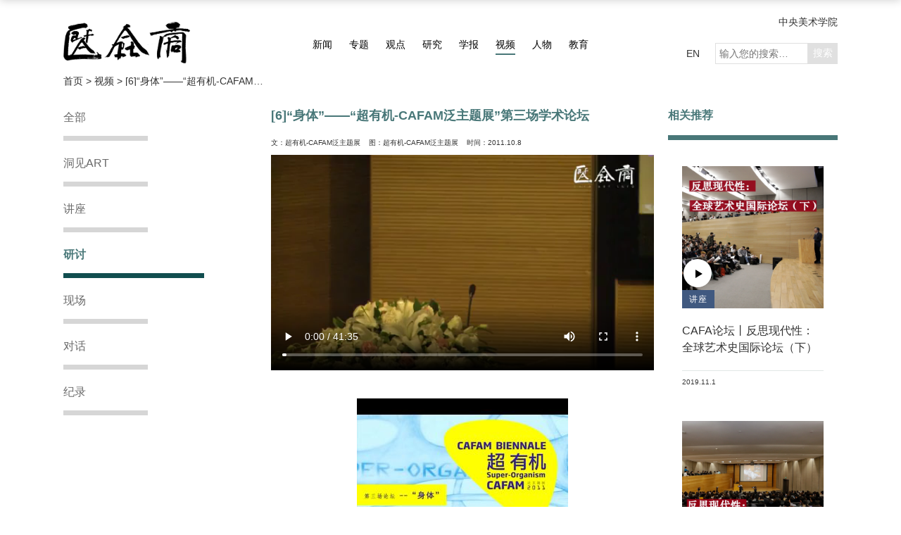

--- FILE ---
content_type: text/html; charset=utf-8
request_url: https://cafa.com.cn/cn/video/details/456
body_size: 30338
content:

<!DOCTYPE html>
<html lang="zh" dir="ltr">
<head>
    <meta http-equiv="Content-Type" content="text/html; charset=utf-8" />

    <meta http-equiv="X-UA-Compatible" content="IE=edge,chrome=1">
    <meta name="viewport" content="width=device-width, initial-scale=1, minimum-scale=1, maximum-scale=1">
    <meta http-equiv="title" content="中央美术学院艺术资讯网" />
<meta name="keywords" content="中央美术学院，艺术，资讯，艺讯网" />
<meta name="description" content="中央美术学院艺术资讯网充分运用前沿学术眼光，传承艺术经典，促进当代艺术创作，关注美术教育及研究现状。内容涉及艺术新闻、艺术家、艺术事件、艺术空间、博物馆和美术馆、设计和建筑等各方面的深度报导，并提供实时视频讲演和大量的艺术合作机会。 " />
    <title>
[6]“身体”——“超有机-CAFAM泛主题展”第三场学术论坛 - 研讨 - 视频 -         中央美术学院艺术资讯网-CAFA Art Info
    </title>
    <link rel="stylesheet" href="/content/css/rest.css">
    <link rel="stylesheet" href="/content/css/cn/global.css?20200915">
    <link rel="stylesheet" href="/content/css/cn/response.css">
    <link rel="stylesheet" href="/content/css/color.css">
    <link rel="stylesheet" href="/content/css/swiper.min.css">
    <link rel="stylesheet" href="/content/css/fancybox.min.css">
    <style>
        .tab-link-curators { display: none !important }
    </style>
    
    <!-- <script type="text/javascript" src="//cdn.webfont.youziku.com/wwwroot/js/wf/youziku.api.min.js"></script>
    <script type="text/javascript">
       $youziku.load("body", "8efed7dce4564276946ac9814fc5a617", "Source-Han-Normal");
       $youziku.draw();
    </script> -->
</head>
<body class="sp-page">

    
    

    <div class="header">
        <div class="container container-lg clearfix">
            <div class="logo">
                <a href="/" class="logo">
                    <img class="cnlogo" src="/content/images/logo.png" alt="">
                </a>
            </div>
            <nav class="header-nav clearfix">
                <a href="/cn/news" class="xw">新闻</a>
                <a href="/cn/special_topics" class="zt">专题</a>
                <a href="/cn/opinions/regular_column" class="gd">观点</a>
                <a href="/cn/research" class="yj">研究</a>
                <a href="/cn/academic_journals" class="xb">学报</a>
                <a href="/cn/video" class="sp ac">视频</a>
                <a href="/cn/figures/artists" class="rw">人物</a>
                <a href="/cn/education" class="jy">教育</a>
            </nav>
            <div class="header-more">
                <a href="http://www.cafa.edu.cn" class="home">中央美术学院</a>
                <div class="clearfix">
                    <a href="/en/">EN</a>
                    <form class="search-from" action="/cn/search" method="get">
                        <input type="search" name="key" required class="search" placeholder="输入您的搜索…" maxlength="18"><input type="submit" value="搜索" class="search-btn">
                    </form>
                </div>
            </div>
        </div>
    </div>
    <div class="scroll-header">
        <div class="container container-lg clearfix">
            <a href="/" class="logo left"><img src="/content/images/caifulogo.png" alt=""></a>
            <nav class="header-nav clearfix">
                <a href="/cn/news" class="xw">新闻</a>
                <a href="/cn/special_topics" class="zt">专题</a>
                <a href="/cn/opinions/regular_column" class="gd">观点</a>
                <a href="/cn/research" class="yj">研究</a>
                <a href="/cn/academic_journals" class="xb">学报</a>
                <a href="/cn/video" class="sp ac">视频</a>
                <a href="/cn/figures/artists" class="rw">人物</a>
                <a href="/cn/education" class="jy">教育</a>
            </nav>
            <div class="header-more">
                <div class="clearfix">
                    <a href="/en/">EN</a>
                    <form class="search-from" action="/cn/search" method="get">
                        <input type="search" name="key" required class="search" placeholder="输入您的搜索…" maxlength="18"><input type="submit" value="搜索" class="search-btn">
                    </form>
                </div>
            </div>
        </div>
    </div>

    
    
    <div class="container container-lg">
        <div class="indexing-wrap">
            <div class="indexing-box">
                <a href="/">首页&nbsp;&gt;&nbsp;</a>
                <a href="/cn/video">视频&nbsp;&gt;&nbsp;</a>
                <a>[6]“身体”——“超有机-CAFAM泛主题展”第三场学术论坛</a>
            </div>
        </div>
    </div>


    
    

    
    

    <div class="main">
        


<div class="container main-slidebar container-lg clearfix">
        <div class="m-grup-slidebar">
            <div class="fixed-off">
                <a href="/cn/video">全部</a>
                    <a href="/cn/video/class/5210996">
                        洞见ART
                    </a>
                    <a href="/cn/video/class/15">
                        讲座
                    </a>
                    <a href="/cn/video/class/14" class="ac">
                        研讨
                    </a>
                    <a href="/cn/video/class/13">
                        现场
                    </a>
                    <a href="/cn/video/class/12">
                        对话
                    </a>
                    <a href="/cn/video/class/11">
                        纪录
                    </a>
            </div>
        </div>
    <div class="m-page m-grup-s m-grup-t container-lg clearfix">
        
        
<div class="m-main left">
    <h2 class="m-main-title">
        [6]“身体”——“超有机-CAFAM泛主题展”第三场学术论坛
    </h2>
    <p class="date">
                    <span>
                文：<span>超有机-CAFAM泛主题展</span> &nbsp;&nbsp;
            </span>
                    <span>
                图：<span>超有机-CAFAM泛主题展</span> &nbsp;&nbsp;
            </span>
                    <span>
                时间：<span>


2011.10.8
</span>
            </span>
    </p>
    <div class="m-main-content">
            <script>
                var videoPoster = "";
            </script>
            <div class="video video-poster">
                <video width="100%" height="auto" controls="" src="http://1257942709.vod2.myqcloud.com/dc8af5b0vodcq1257942709/c964e0a5387702295935779454/Cd7sPj2MF6cA.mp4"></video>
            </div>
                    <img src="/Uploads/History/cafatube/videoimages/small/20111081018490.jpg" class="content-img" />
        <p>时间： 2011年9月11日下午2点</p><p>地点：中央美术学院美术馆学术报告厅</p>
    </div>
        <div class="m-main-photo clearfix">
        </div>
</div>
            <div class="m-slidebar left">
                <h2 class="recommend">相关推荐</h2>
                    <a class="m-grup-item" href="/cn/video/details/8326892">
                        <div class="m-grup-item-in">
                            <div class="pic">
                                <img src="/Uploads/Source/Thumbnail/202001/20200108155249_1005.jpg" alt="">
                                <span class="bq-span bq-xw">讲座</span>
                                    <span class="video-span"></span>
                            </div>
                            <div class="title">
                                <h2>CAFA论坛丨反思现代性：全球艺术史国际论坛（下）</h2>
                            </div>
                            <div class="date">
                                <p>
                                    <span class="date-">


2019.11.1
</span>
                                </p>
                            </div>
                        </div>
                    </a>
                    <a class="m-grup-item" href="/cn/video/details/8326890">
                        <div class="m-grup-item-in">
                            <div class="pic">
                                <img src="/Uploads/Source/Thumbnail/202001/20200110141047_4589.jpg" alt="">
                                <span class="bq-span bq-xw">讲座</span>
                                    <span class="video-span"></span>
                            </div>
                            <div class="title">
                                <h2>CAFA论坛丨反思现代性：全球艺术史国际论坛（中）</h2>
                            </div>
                            <div class="date">
                                <p>
                                    <span class="date-">


2019.10.31
</span>
                                </p>
                            </div>
                        </div>
                    </a>
                    <a class="m-grup-item" href="/cn/video/details/8326889">
                        <div class="m-grup-item-in">
                            <div class="pic">
                                <img src="/Uploads/Source/Thumbnail/202001/20200110141128_1571.jpg" alt="">
                                <span class="bq-span bq-xw">讲座</span>
                                    <span class="video-span"></span>
                            </div>
                            <div class="title">
                                <h2>CAFA论坛丨反思现代性：全球艺术史国际论坛（上）</h2>
                            </div>
                            <div class="date">
                                <p>
                                    <span class="date-">


2019.10.31
</span>
                                </p>
                            </div>
                        </div>
                    </a>
                    <a class="m-grup-item" href="/cn/video/details/11523">
                        <div class="m-grup-item-in">
                            <div class="pic">
                                <img src="/Uploads/Source/Thumbnail/202001/20200110144436_0145.jpg" alt="">
                                <span class="bq-span bq-xw">研讨</span>
                                    <span class="video-span"></span>
                            </div>
                            <div class="title">
                                <h2>CAFA研讨丨艺术家真的需要批评家吗？</h2>
                            </div>
                            <div class="date">
                                <p>
                                    <span class="date-">


2019.7.2
</span>
                                </p>
                            </div>
                        </div>
                    </a>
                    <a class="m-grup-item" href="/cn/video/details/11522">
                        <div class="m-grup-item-in">
                            <div class="pic">
                                <img src="/Uploads/Source/Thumbnail/202001/20200110144443_1522.jpg" alt="">
                                <span class="bq-span bq-xw">研讨</span>
                                    <span class="video-span"></span>
                            </div>
                            <div class="title">
                                <h2>CAFA研讨丨革命与艺术——纪念古元诞辰百年学术研讨会（四）</h2>
                            </div>
                            <div class="date">
                                <p>
                                    <span class="date-">


2019.5.23
</span>
                                </p>
                            </div>
                        </div>
                    </a>
            </div>
    </div>
</div>
    </div>
    <a href="javascript:;" class="to-top"></a>
    <div class="footer">
        <div class="footer-inner">
            <div class="container container-lg">
                <div class="footer-title clearfix">
                    <span class="left"><a href="/"><img src="/content/images/footer-logo.png" alt="首页"></a></span>
                    <span class="right"><img src="/content/images/text.png" alt=""></span>
                </div>
                <div class="footer-linklogo clearfix">
                    <ul class="left">
                                <li>
                                    <a href="https://www.metmuseum.org/" target="_blank" title="大都会艺术博物馆">
                                        <img src="/Uploads/Source/Image/201909/20190903145720_5779.png" alt="大都会艺术博物馆">
                                    </a>
                                </li>
                                <li>
                                    <a href="https://www.britishmuseum.org/" target="_blank" title="大英博物馆">
                                        <img src="/Uploads/Source/Image/201909/20190903145823_9998.png" alt="大英博物馆">
                                    </a>
                                </li>
                                <li>
                                    <a href="https://www.nyfa.org/" target="_blank" title="纽约艺术基金会">
                                        <img src="/Uploads/Source/Image/201909/20190903145837_1121.png" alt="纽约艺术基金会">
                                    </a>
                                </li>
                                <li>
                                    <a href="http://www.centrepompidou.fr/" target="_blank" title="蓬皮杜艺术中心">
                                        <img src="/Uploads/Source/Image/201909/20190903145847_4734.png" alt="蓬皮杜艺术中心">
                                    </a>
                                </li>
                                <li>
                                    <a href="https://www.tate.org.uk/" target="_blank" title="泰特美术馆">
                                        <img src="/Uploads/Source/Image/201909/20190903145902_1004.png" alt="泰特美术馆">
                                    </a>
                                </li>
                                <li>
                                    <a href="https://www.vam.ac.uk/" target="_blank" title="维多利亚与艾伯特博物馆">
                                        <img src="/Uploads/Source/Image/201909/20190903145915_2029.png" alt="维多利亚与艾伯特博物馆">
                                    </a>
                                </li>
                                <li>
                                    <a href="https://www.cafamuseum.org/" target="_blank" title="中央美术学院美术馆">
                                        <img src="/Uploads/Source/Image/201909/20190903145928_5066.png" alt="中央美术学院美术馆">
                                    </a>
                                </li>
                                <li>
                                    <a href="" target="_blank" title="美术馆">
                                        <img src="/Uploads/Source/Image/201909/20190903145939_3592.png" alt="美术馆">
                                    </a>
                                </li>
                                <li>
                                    <a href="https://mitmuseum.mit.edu/" target="_blank" title="美国麻省理工博物馆">
                                        <img src="/Uploads/Source/Image/201909/20190903145948_9471.png" alt="美国麻省理工博物馆">
                                    </a>
                                </li>
                                <li>
                                    <a href="https://www.harvardartmuseums.org/" target="_blank" title="哈佛艺术博物馆">
                                        <img src="/Uploads/Source/Image/201909/20190903150004_1463.png" alt="哈佛艺术博物馆">
                                    </a>
                                </li>
                                <li>
                                    <a href="https://www.whitney.org/" target="_blank" title="惠特尼美术馆">
                                        <img src="/Uploads/Source/Image/201909/20190903150011_7996.png" alt="惠特尼美术馆">
                                    </a>
                                </li>
                                <li>
                                    <a href="https://www.royalacademy.org.uk/" target="_blank" title="英国皇家美术院">
                                        <img src="/Uploads/Source/Image/201909/20190903150023_2684.png" alt="英国皇家美术院">
                                    </a>
                                </li>
                                <li>
                                    <a href="https://www.palaisdetokyo.com/" target="_blank" title="东京宫">
                                        <img src="/Uploads/Source/Image/201909/20190903150037_7088.png" alt="东京宫">
                                    </a>
                                </li>
                                <li>
                                    <a href="https://www.louvre.fr/zh/" target="_blank" title="卢浮宫">
                                        <img src="/Uploads/Source/Image/201909/20190903150048_6971.png" alt="卢浮宫">
                                    </a>
                                </li>
                                <li>
                                    <a href="http://www.namoc.org/" target="_blank" title="中国美术馆">
                                        <img src="/Uploads/Source/Image/201909/20190903150056_5311.png" alt="中国美术馆">
                                    </a>
                                </li>
                                <li>
                                    <a href="https://www.contemporaryartscenter.org/" target="_blank" title="当代艺术中心">
                                        <img src="/Uploads/Source/Image/201909/20190903150107_7410.png" alt="当代艺术中心">
                                    </a>
                                </li>
                                <li>
                                    <a href="https://www.mot-art-museum.jp/" target="_blank" title="东京都现代美术馆">
                                        <img src="/Uploads/Source/Image/201909/20190903150113_8357.png" alt="东京都现代美术馆">
                                    </a>
                                </li>
                                <li>
                                    <a href="https://www.moma.org/" target="_blank" title="现代艺术博物馆">
                                        <img src="/Uploads/Source/Image/201909/20190903150124_3240.png" alt="现代艺术博物馆">
                                    </a>
                                </li>
                    </ul>
                    <div class="right ewm">
                        <span><img src="/content/images/erweima01.png" alt="艺讯网二维码"></span>
                        <span><img src="/content/images/erweima02.png" alt="中央美术学院二维码"></span>
                    </div>
                </div>
                <!-- footer-linklogo -->
                <div class="footer-linkmap">
                    <div class="inner">
                        <ul class="link-item">
                            <li> <a href="/cn/news" title="新闻" class="title">新闻</a> </li>
                                    <li>
                                        <a href="/cn/news/class/7" title="展览">
                                            展览
                                        </a>
                                    </li>
                                    <li>
                                        <a href="/cn/news/class/6" title="讲座">
                                            讲座
                                        </a>
                                    </li>
                                    <li>
                                        <a href="/cn/news/class/5" title="资讯">
                                            资讯
                                        </a>
                                    </li>
                                    <li>
                                        <a href="/cn/news/class/4" title="国际">
                                            国际
                                        </a>
                                    </li>
                                    <li>
                                        <a href="/cn/news/class/3" title="推荐">
                                            推荐
                                        </a>
                                    </li>
                        </ul>
                        <ul class="link-item">
                            <li> <a href="/cn/special_topics" title="专题" class="title">专题</a> </li>
                        </ul>
                        <ul class="link-item">
                            <li> <a href="/cn/opinions/regular_column" title="观点" class="title">观点</a> </li>
                            <li> <a href="/cn/opinions/regular_column" title="专栏">专栏</a> </li>
                        </ul>
                        <ul class="link-item">
                            <li> <a href="/cn/research" title="研究" class="title">研究</a> </li>
                                    <li>
                                        <a href="/cn/research/class/21" title="论文">
                                            论文
                                        </a>
                                    </li>
                                    <li>
                                        <a href="/cn/research/class/20" title="读书">
                                            读书
                                        </a>
                                    </li>
                        </ul>
                        <ul class="link-item">
                            <li> <a href="/cn/academic_journals" title="学报" class="title">学报</a> </li>
                                    <li>
                                        <a href="/cn/academic_journals/art_research" title="美术研究">
                                            美术研究
                                        </a>
                                    </li>
                                    <li>
                                        <a href="/cn/academic_journals/world_art" title="世界美术">
                                            世界美术
                                        </a>
                                    </li>
                        </ul>
                        <ul class="link-item">
                            <li> <a href="/cn/video" title="视频" class="title">视频</a> </li>
                                    <li>
                                        <a href="/cn/video/class/5210996" title="洞见ART">
                                            洞见ART
                                        </a>
                                    </li>
                                    <li>
                                        <a href="/cn/video/class/15" title="讲座">
                                            讲座
                                        </a>
                                    </li>
                                    <li>
                                        <a href="/cn/video/class/14" title="研讨">
                                            研讨
                                        </a>
                                    </li>
                                    <li>
                                        <a href="/cn/video/class/13" title="现场">
                                            现场
                                        </a>
                                    </li>
                                    <li>
                                        <a href="/cn/video/class/12" title="对话">
                                            对话
                                        </a>
                                    </li>
                                    <li>
                                        <a href="/cn/video/class/11" title="纪录">
                                            纪录
                                        </a>
                                    </li>
                        </ul>
                        <ul class="link-item">
                            <li> <a href="/cn/figures/artists" title="人物" class="title">人物</a> </li>
                                    <li class="tab-link-artists">
                                        <a href="/cn/figures/artists" title="艺术家">
                                            艺术家
                                        </a>
                                    </li>
                                    <li class="tab-link-historians">
                                        <a href="/cn/figures/historians" title="史论家">
                                            史论家
                                        </a>
                                    </li>
                                    <li class="tab-link-curators">
                                        <a href="/cn/figures/curators" title="策展人">
                                            策展人
                                        </a>
                                    </li>
                        </ul>
                        <ul class="link-item">
                            <li> <a href="/cn/education" title="教育" class="title">教育</a> </li>
                                    <li>
                                        <a href="/cn/education/class/10" title="动态">
                                            动态
                                        </a>
                                    </li>
                                    <li>
                                        <a href="/cn/education/class/9" title="课程">
                                            课程
                                        </a>
                                    </li>
                                    <li>
                                        <a href="/cn/education/class/8" title="理论">
                                            理论
                                        </a>
                                    </li>
                                    <li>
                                        <a href="/cn/education/class/35" title="空间">
                                            空间
                                        </a>
                                    </li>
                        </ul>
                    </div>
                </div>
                <!-- footer-menu -->
                <div class="footer-menu clearfix">
                    <a href="/cn/recuitment">人才招聘</a>
                    <a href="/cn/copyright_statement">版权说明</a>
                    <a href="/cn/about_us">关于我们</a>
                    <a href="/cn/advertisements">广告业务</a>
                    <a href="/cn/disclaimer">免责声明</a>
                    <a href="/cn/contact_us">联系我们</a>
                    <a href="https://www.facebook.com/CAFAArtInfo" target="_blank" class="right facebook">Facebook</a>
                    <a href="https://twitter.com/cafaartinfo" target="_blank" class="right twitter">Twitter</a>
                </div>
                <div class="footer-copyright">
                    <p>版权所有&nbsp;<span>2008-2026</span>&nbsp;中央美术学院&nbsp;Copyright&nbsp;©&nbsp;2008-2026&nbsp;CAFA.com.cn.&nbsp;All&nbsp;rights&nbsp;reserved.&nbsp;<span><a href="https://beian.miit.gov.cn" target="_blank">京ICP备17072388号-3</a></span>&emsp;&emsp;<a href="http://www.noyau.cn" target="_blank">设计：noyau.design</a></p>
                </div>
            </div>
        </div>
    </div>

    <script type="text/javascript" src="/content/js/jquery/jquery-3.3.1.min.js"></script>
    <script type="text/javascript" src="/content/js/plugins/masonry-docs.min.js"></script>
    <script type="text/javascript" src="/content/js/plugins/swiper.min.js"></script>
    <script type="text/javascript" src="/content/js/plugins/blazy.min.js"></script>
    <script type="text/javascript" src="/content/js/plugins/dotdotdot.js"></script>
    <script type="text/javascript" src="/content/js/plugins/fancybox.min.js"></script>
    <script type="text/javascript" src="/content/js/plugins/toTop.js"></script>
    <script type="text/javascript" src="/content/js/common.js?20200831"></script>
    
    <div class="hide">
        <script type="text/javascript" src="https://s23.cnzz.com/z_stat.php?id=1276116154&web_id=1276116154"></script>
<script type="text/javascript">var cnzz_protocol = (("https:" == document.location.protocol) ? " https://" : " http://");document.write(unescape("%3Cspan id='cnzz_stat_icon_5435514'%3E%3C/span%3E%3Cscript src='" + cnzz_protocol + "s4.cnzz.com/stat.php%3Fid%3D5435514%26show%3Dpic' type='text/javascript'%3E%3C/script%3E"));</script>

<script>
var _hmt = _hmt || [];
(function() {
  var hm = document.createElement("script");
  hm.src = "https://hm.baidu.com/hm.js?baf5bb5617f6ad5485b77b1f3f91cba4";
  var s = document.getElementsByTagName("script")[0]; 
  s.parentNode.insertBefore(hm, s);
})();
</script>

    </div>
</body>
</html>


--- FILE ---
content_type: application/x-javascript
request_url: https://cafa.com.cn/content/js/plugins/toTop.js
body_size: 1199
content:
/**
 *
 * toTop.js
 *
 */
(function( $ ){
    $.fn.toTop = function(opt){
        var elem = this;
        var win = $(window);
        var doc = $('html, body');
        var item = $('.to-top')
        var options = $.extend({
            autohide: true,
            offset: 600,
            speed: 500,
            position: true,
            right: 20,
            bottom: 130
        }, opt);
        elem.css({
            'cursor': 'pointer'
        });
        if(options.autohide){
            item.css('display', 'none');
        }
        if(options.position){
            item.css({
                'position': 'fixed',
                'right': options.right,
                'bottom': options.bottom,
            });
        }
        elem.click(function(){
            doc.animate({scrollTop: 0}, options.speed);
        });
        win.scroll(function(){
            var scrolling = win.scrollTop();
            if(options.autohide){
                if(scrolling > options.offset){
                    item.fadeIn(options.speed);
                }
                else {
                    item.fadeOut(options.speed);
                }
            }
        });
    };
}( jQuery ));
